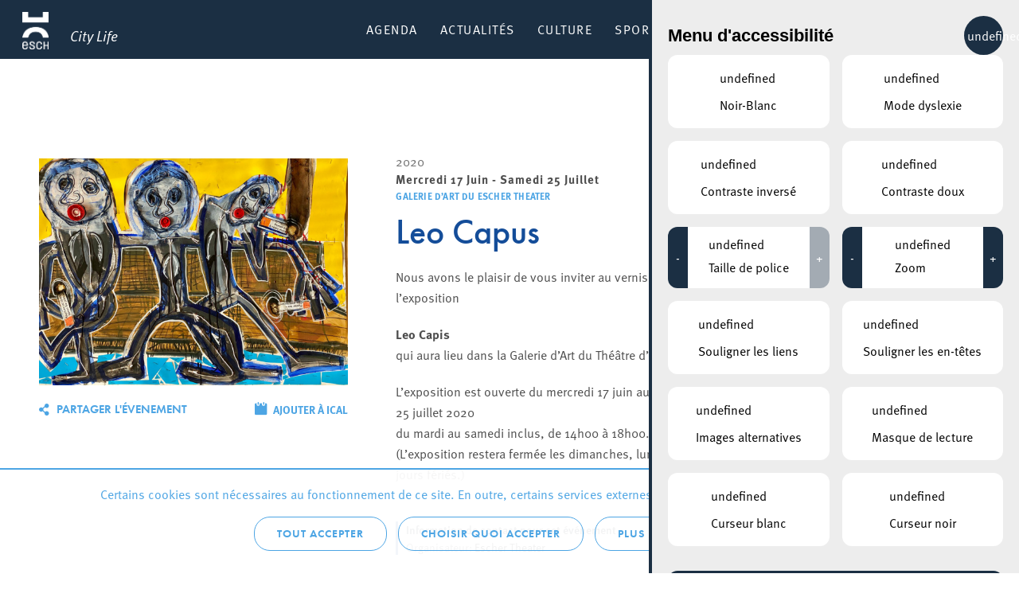

--- FILE ---
content_type: text/html; charset=UTF-8
request_url: https://citylife.esch.lu/agenda/leo-capus/
body_size: 15499
content:

<!doctype html>
<html lang="fr-FR" class="no-js" prefix="og: https://ogp.me/ns#">

<head>
    <meta charset="utf-8">
    <meta http-equiv="X-UA-Compatible" content="IE=edge">
    <title>Leo Capus - Esch Citylife</title>
    <meta name="HandheldFriendly" content="True">
    <meta name="MobileOptimized" content="320">
    <meta name="viewport" content="width=device-width, initial-scale=1.0">
    <meta name='robots' content='index, follow, max-image-preview:large, max-snippet:-1, max-video-preview:-1' />

	<!-- This site is optimized with the Yoast SEO plugin v23.0 - https://yoast.com/wordpress/plugins/seo/ -->
	<link rel="canonical" href="https://citylife.esch.lu/agenda/leo-capus/" />
	<meta property="og:locale" content="fr_FR" />
	<meta property="og:type" content="article" />
	<meta property="og:title" content="Leo Capus - Esch Citylife" />
	<meta property="og:description" content="Nous avons le plaisir de vous inviter au vernissage de l’exposition Leo Capis qui aura lieu dans la Galerie d&rsquo;Art du Théâtre d&rsquo;Esch. L’exposition est ouverte du mercredi&nbsp;17 juin au samedi 25 juillet 2020 du mardi au samedi inclus, de 14h00 à 18h00. (L’exposition restera fermée les dimanches, lundis et jours fériés.) &nbsp;" />
	<meta property="og:url" content="https://citylife.esch.lu/agenda/leo-capus/" />
	<meta property="og:site_name" content="Esch Citylife" />
	<meta name="twitter:card" content="summary_large_image" />
	<script type="application/ld+json" class="yoast-schema-graph">{"@context":"https://schema.org","@graph":[{"@type":"WebPage","@id":"https://citylife.esch.lu/agenda/leo-capus/","url":"https://citylife.esch.lu/agenda/leo-capus/","name":"Leo Capus - Esch Citylife","isPartOf":{"@id":"https://citylife.esch.lu/#website"},"datePublished":"2020-06-19T10:10:27+00:00","dateModified":"2020-06-19T10:10:27+00:00","breadcrumb":{"@id":"https://citylife.esch.lu/agenda/leo-capus/#breadcrumb"},"inLanguage":"fr-FR","potentialAction":[{"@type":"ReadAction","target":["https://citylife.esch.lu/agenda/leo-capus/"]}]},{"@type":"BreadcrumbList","@id":"https://citylife.esch.lu/agenda/leo-capus/#breadcrumb","itemListElement":[{"@type":"ListItem","position":1,"name":"Accueil","item":"https://citylife.esch.lu/"},{"@type":"ListItem","position":2,"name":"Leo Capus"}]},{"@type":"WebSite","@id":"https://citylife.esch.lu/#website","url":"https://citylife.esch.lu/","name":"Esch Citylife","description":"Découvrez la vie dans votre ville d&#039;Esch: Événements culturels, activités sportives, attractions touristiques et beaucoup plus.","potentialAction":[{"@type":"SearchAction","target":{"@type":"EntryPoint","urlTemplate":"https://citylife.esch.lu/?s={search_term_string}"},"query-input":"required name=search_term_string"}],"inLanguage":"fr-FR"}]}</script>
	<!-- / Yoast SEO plugin. -->


<link rel="alternate" title="oEmbed (JSON)" type="application/json+oembed" href="https://citylife.esch.lu/wp-json/oembed/1.0/embed?url=https%3A%2F%2Fcitylife.esch.lu%2Fagenda%2Fleo-capus%2F" />
<link rel="alternate" title="oEmbed (XML)" type="text/xml+oembed" href="https://citylife.esch.lu/wp-json/oembed/1.0/embed?url=https%3A%2F%2Fcitylife.esch.lu%2Fagenda%2Fleo-capus%2F&#038;format=xml" />
<style id='wp-img-auto-sizes-contain-inline-css' type='text/css'>
img:is([sizes=auto i],[sizes^="auto," i]){contain-intrinsic-size:3000px 1500px}
/*# sourceURL=wp-img-auto-sizes-contain-inline-css */
</style>
<style id='wp-block-library-inline-css' type='text/css'>
:root{--wp-block-synced-color:#7a00df;--wp-block-synced-color--rgb:122,0,223;--wp-bound-block-color:var(--wp-block-synced-color);--wp-editor-canvas-background:#ddd;--wp-admin-theme-color:#007cba;--wp-admin-theme-color--rgb:0,124,186;--wp-admin-theme-color-darker-10:#006ba1;--wp-admin-theme-color-darker-10--rgb:0,107,160.5;--wp-admin-theme-color-darker-20:#005a87;--wp-admin-theme-color-darker-20--rgb:0,90,135;--wp-admin-border-width-focus:2px}@media (min-resolution:192dpi){:root{--wp-admin-border-width-focus:1.5px}}.wp-element-button{cursor:pointer}:root .has-very-light-gray-background-color{background-color:#eee}:root .has-very-dark-gray-background-color{background-color:#313131}:root .has-very-light-gray-color{color:#eee}:root .has-very-dark-gray-color{color:#313131}:root .has-vivid-green-cyan-to-vivid-cyan-blue-gradient-background{background:linear-gradient(135deg,#00d084,#0693e3)}:root .has-purple-crush-gradient-background{background:linear-gradient(135deg,#34e2e4,#4721fb 50%,#ab1dfe)}:root .has-hazy-dawn-gradient-background{background:linear-gradient(135deg,#faaca8,#dad0ec)}:root .has-subdued-olive-gradient-background{background:linear-gradient(135deg,#fafae1,#67a671)}:root .has-atomic-cream-gradient-background{background:linear-gradient(135deg,#fdd79a,#004a59)}:root .has-nightshade-gradient-background{background:linear-gradient(135deg,#330968,#31cdcf)}:root .has-midnight-gradient-background{background:linear-gradient(135deg,#020381,#2874fc)}:root{--wp--preset--font-size--normal:16px;--wp--preset--font-size--huge:42px}.has-regular-font-size{font-size:1em}.has-larger-font-size{font-size:2.625em}.has-normal-font-size{font-size:var(--wp--preset--font-size--normal)}.has-huge-font-size{font-size:var(--wp--preset--font-size--huge)}.has-text-align-center{text-align:center}.has-text-align-left{text-align:left}.has-text-align-right{text-align:right}.has-fit-text{white-space:nowrap!important}#end-resizable-editor-section{display:none}.aligncenter{clear:both}.items-justified-left{justify-content:flex-start}.items-justified-center{justify-content:center}.items-justified-right{justify-content:flex-end}.items-justified-space-between{justify-content:space-between}.screen-reader-text{border:0;clip-path:inset(50%);height:1px;margin:-1px;overflow:hidden;padding:0;position:absolute;width:1px;word-wrap:normal!important}.screen-reader-text:focus{background-color:#ddd;clip-path:none;color:#444;display:block;font-size:1em;height:auto;left:5px;line-height:normal;padding:15px 23px 14px;text-decoration:none;top:5px;width:auto;z-index:100000}html :where(.has-border-color){border-style:solid}html :where([style*=border-top-color]){border-top-style:solid}html :where([style*=border-right-color]){border-right-style:solid}html :where([style*=border-bottom-color]){border-bottom-style:solid}html :where([style*=border-left-color]){border-left-style:solid}html :where([style*=border-width]){border-style:solid}html :where([style*=border-top-width]){border-top-style:solid}html :where([style*=border-right-width]){border-right-style:solid}html :where([style*=border-bottom-width]){border-bottom-style:solid}html :where([style*=border-left-width]){border-left-style:solid}html :where(img[class*=wp-image-]){height:auto;max-width:100%}:where(figure){margin:0 0 1em}html :where(.is-position-sticky){--wp-admin--admin-bar--position-offset:var(--wp-admin--admin-bar--height,0px)}@media screen and (max-width:600px){html :where(.is-position-sticky){--wp-admin--admin-bar--position-offset:0px}}

/*# sourceURL=wp-block-library-inline-css */
</style><style id='global-styles-inline-css' type='text/css'>
:root{--wp--preset--aspect-ratio--square: 1;--wp--preset--aspect-ratio--4-3: 4/3;--wp--preset--aspect-ratio--3-4: 3/4;--wp--preset--aspect-ratio--3-2: 3/2;--wp--preset--aspect-ratio--2-3: 2/3;--wp--preset--aspect-ratio--16-9: 16/9;--wp--preset--aspect-ratio--9-16: 9/16;--wp--preset--color--black: #000000;--wp--preset--color--cyan-bluish-gray: #abb8c3;--wp--preset--color--white: #ffffff;--wp--preset--color--pale-pink: #f78da7;--wp--preset--color--vivid-red: #cf2e2e;--wp--preset--color--luminous-vivid-orange: #ff6900;--wp--preset--color--luminous-vivid-amber: #fcb900;--wp--preset--color--light-green-cyan: #7bdcb5;--wp--preset--color--vivid-green-cyan: #00d084;--wp--preset--color--pale-cyan-blue: #8ed1fc;--wp--preset--color--vivid-cyan-blue: #0693e3;--wp--preset--color--vivid-purple: #9b51e0;--wp--preset--gradient--vivid-cyan-blue-to-vivid-purple: linear-gradient(135deg,rgb(6,147,227) 0%,rgb(155,81,224) 100%);--wp--preset--gradient--light-green-cyan-to-vivid-green-cyan: linear-gradient(135deg,rgb(122,220,180) 0%,rgb(0,208,130) 100%);--wp--preset--gradient--luminous-vivid-amber-to-luminous-vivid-orange: linear-gradient(135deg,rgb(252,185,0) 0%,rgb(255,105,0) 100%);--wp--preset--gradient--luminous-vivid-orange-to-vivid-red: linear-gradient(135deg,rgb(255,105,0) 0%,rgb(207,46,46) 100%);--wp--preset--gradient--very-light-gray-to-cyan-bluish-gray: linear-gradient(135deg,rgb(238,238,238) 0%,rgb(169,184,195) 100%);--wp--preset--gradient--cool-to-warm-spectrum: linear-gradient(135deg,rgb(74,234,220) 0%,rgb(151,120,209) 20%,rgb(207,42,186) 40%,rgb(238,44,130) 60%,rgb(251,105,98) 80%,rgb(254,248,76) 100%);--wp--preset--gradient--blush-light-purple: linear-gradient(135deg,rgb(255,206,236) 0%,rgb(152,150,240) 100%);--wp--preset--gradient--blush-bordeaux: linear-gradient(135deg,rgb(254,205,165) 0%,rgb(254,45,45) 50%,rgb(107,0,62) 100%);--wp--preset--gradient--luminous-dusk: linear-gradient(135deg,rgb(255,203,112) 0%,rgb(199,81,192) 50%,rgb(65,88,208) 100%);--wp--preset--gradient--pale-ocean: linear-gradient(135deg,rgb(255,245,203) 0%,rgb(182,227,212) 50%,rgb(51,167,181) 100%);--wp--preset--gradient--electric-grass: linear-gradient(135deg,rgb(202,248,128) 0%,rgb(113,206,126) 100%);--wp--preset--gradient--midnight: linear-gradient(135deg,rgb(2,3,129) 0%,rgb(40,116,252) 100%);--wp--preset--font-size--small: 13px;--wp--preset--font-size--medium: 20px;--wp--preset--font-size--large: 36px;--wp--preset--font-size--x-large: 42px;--wp--preset--spacing--20: 0.44rem;--wp--preset--spacing--30: 0.67rem;--wp--preset--spacing--40: 1rem;--wp--preset--spacing--50: 1.5rem;--wp--preset--spacing--60: 2.25rem;--wp--preset--spacing--70: 3.38rem;--wp--preset--spacing--80: 5.06rem;--wp--preset--shadow--natural: 6px 6px 9px rgba(0, 0, 0, 0.2);--wp--preset--shadow--deep: 12px 12px 50px rgba(0, 0, 0, 0.4);--wp--preset--shadow--sharp: 6px 6px 0px rgba(0, 0, 0, 0.2);--wp--preset--shadow--outlined: 6px 6px 0px -3px rgb(255, 255, 255), 6px 6px rgb(0, 0, 0);--wp--preset--shadow--crisp: 6px 6px 0px rgb(0, 0, 0);}:where(.is-layout-flex){gap: 0.5em;}:where(.is-layout-grid){gap: 0.5em;}body .is-layout-flex{display: flex;}.is-layout-flex{flex-wrap: wrap;align-items: center;}.is-layout-flex > :is(*, div){margin: 0;}body .is-layout-grid{display: grid;}.is-layout-grid > :is(*, div){margin: 0;}:where(.wp-block-columns.is-layout-flex){gap: 2em;}:where(.wp-block-columns.is-layout-grid){gap: 2em;}:where(.wp-block-post-template.is-layout-flex){gap: 1.25em;}:where(.wp-block-post-template.is-layout-grid){gap: 1.25em;}.has-black-color{color: var(--wp--preset--color--black) !important;}.has-cyan-bluish-gray-color{color: var(--wp--preset--color--cyan-bluish-gray) !important;}.has-white-color{color: var(--wp--preset--color--white) !important;}.has-pale-pink-color{color: var(--wp--preset--color--pale-pink) !important;}.has-vivid-red-color{color: var(--wp--preset--color--vivid-red) !important;}.has-luminous-vivid-orange-color{color: var(--wp--preset--color--luminous-vivid-orange) !important;}.has-luminous-vivid-amber-color{color: var(--wp--preset--color--luminous-vivid-amber) !important;}.has-light-green-cyan-color{color: var(--wp--preset--color--light-green-cyan) !important;}.has-vivid-green-cyan-color{color: var(--wp--preset--color--vivid-green-cyan) !important;}.has-pale-cyan-blue-color{color: var(--wp--preset--color--pale-cyan-blue) !important;}.has-vivid-cyan-blue-color{color: var(--wp--preset--color--vivid-cyan-blue) !important;}.has-vivid-purple-color{color: var(--wp--preset--color--vivid-purple) !important;}.has-black-background-color{background-color: var(--wp--preset--color--black) !important;}.has-cyan-bluish-gray-background-color{background-color: var(--wp--preset--color--cyan-bluish-gray) !important;}.has-white-background-color{background-color: var(--wp--preset--color--white) !important;}.has-pale-pink-background-color{background-color: var(--wp--preset--color--pale-pink) !important;}.has-vivid-red-background-color{background-color: var(--wp--preset--color--vivid-red) !important;}.has-luminous-vivid-orange-background-color{background-color: var(--wp--preset--color--luminous-vivid-orange) !important;}.has-luminous-vivid-amber-background-color{background-color: var(--wp--preset--color--luminous-vivid-amber) !important;}.has-light-green-cyan-background-color{background-color: var(--wp--preset--color--light-green-cyan) !important;}.has-vivid-green-cyan-background-color{background-color: var(--wp--preset--color--vivid-green-cyan) !important;}.has-pale-cyan-blue-background-color{background-color: var(--wp--preset--color--pale-cyan-blue) !important;}.has-vivid-cyan-blue-background-color{background-color: var(--wp--preset--color--vivid-cyan-blue) !important;}.has-vivid-purple-background-color{background-color: var(--wp--preset--color--vivid-purple) !important;}.has-black-border-color{border-color: var(--wp--preset--color--black) !important;}.has-cyan-bluish-gray-border-color{border-color: var(--wp--preset--color--cyan-bluish-gray) !important;}.has-white-border-color{border-color: var(--wp--preset--color--white) !important;}.has-pale-pink-border-color{border-color: var(--wp--preset--color--pale-pink) !important;}.has-vivid-red-border-color{border-color: var(--wp--preset--color--vivid-red) !important;}.has-luminous-vivid-orange-border-color{border-color: var(--wp--preset--color--luminous-vivid-orange) !important;}.has-luminous-vivid-amber-border-color{border-color: var(--wp--preset--color--luminous-vivid-amber) !important;}.has-light-green-cyan-border-color{border-color: var(--wp--preset--color--light-green-cyan) !important;}.has-vivid-green-cyan-border-color{border-color: var(--wp--preset--color--vivid-green-cyan) !important;}.has-pale-cyan-blue-border-color{border-color: var(--wp--preset--color--pale-cyan-blue) !important;}.has-vivid-cyan-blue-border-color{border-color: var(--wp--preset--color--vivid-cyan-blue) !important;}.has-vivid-purple-border-color{border-color: var(--wp--preset--color--vivid-purple) !important;}.has-vivid-cyan-blue-to-vivid-purple-gradient-background{background: var(--wp--preset--gradient--vivid-cyan-blue-to-vivid-purple) !important;}.has-light-green-cyan-to-vivid-green-cyan-gradient-background{background: var(--wp--preset--gradient--light-green-cyan-to-vivid-green-cyan) !important;}.has-luminous-vivid-amber-to-luminous-vivid-orange-gradient-background{background: var(--wp--preset--gradient--luminous-vivid-amber-to-luminous-vivid-orange) !important;}.has-luminous-vivid-orange-to-vivid-red-gradient-background{background: var(--wp--preset--gradient--luminous-vivid-orange-to-vivid-red) !important;}.has-very-light-gray-to-cyan-bluish-gray-gradient-background{background: var(--wp--preset--gradient--very-light-gray-to-cyan-bluish-gray) !important;}.has-cool-to-warm-spectrum-gradient-background{background: var(--wp--preset--gradient--cool-to-warm-spectrum) !important;}.has-blush-light-purple-gradient-background{background: var(--wp--preset--gradient--blush-light-purple) !important;}.has-blush-bordeaux-gradient-background{background: var(--wp--preset--gradient--blush-bordeaux) !important;}.has-luminous-dusk-gradient-background{background: var(--wp--preset--gradient--luminous-dusk) !important;}.has-pale-ocean-gradient-background{background: var(--wp--preset--gradient--pale-ocean) !important;}.has-electric-grass-gradient-background{background: var(--wp--preset--gradient--electric-grass) !important;}.has-midnight-gradient-background{background: var(--wp--preset--gradient--midnight) !important;}.has-small-font-size{font-size: var(--wp--preset--font-size--small) !important;}.has-medium-font-size{font-size: var(--wp--preset--font-size--medium) !important;}.has-large-font-size{font-size: var(--wp--preset--font-size--large) !important;}.has-x-large-font-size{font-size: var(--wp--preset--font-size--x-large) !important;}
/*# sourceURL=global-styles-inline-css */
</style>

<style id='classic-theme-styles-inline-css' type='text/css'>
/*! This file is auto-generated */
.wp-block-button__link{color:#fff;background-color:#32373c;border-radius:9999px;box-shadow:none;text-decoration:none;padding:calc(.667em + 2px) calc(1.333em + 2px);font-size:1.125em}.wp-block-file__button{background:#32373c;color:#fff;text-decoration:none}
/*# sourceURL=/wp-includes/css/classic-themes.min.css */
</style>
<link rel='stylesheet' id='lightbulb-a11y-css' href='https://citylife.esch.lu/wp-content/plugins/lightbulb-accessibility-plugin/assets/dist/main.css?ver=15' type='text/css' media='all' />
<link rel='stylesheet' id='cookie-notice-css' href='https://citylife.esch.lu/wp-content/plugins/lightbulb-gdpr-1.10.1/assets/dist/main.css?ver=15' type='text/css' media='all' />
<link rel='stylesheet' id='energysaver-stylesheet-css' href='https://citylife.esch.lu/wp-content/themes/esch-citylife/css/style.css?ver=15' type='text/css' media='all' />
<link rel='stylesheet' id='player-style-css-css' href='https://citylife.esch.lu/wp-content/plugins/lightbulb-esch-tv/assets/tv-style.css?ver=15' type='text/css' media='all' />
<link rel='stylesheet' id='icons-css-css' href='https://citylife.esch.lu/wp-content/plugins/lightbulb-esch-tv/assets/icons/style.css?ver=15' type='text/css' media='all' />
<script type="text/javascript" src="https://citylife.esch.lu/wp-includes/js/jquery/jquery.min.js?ver=15" id="jquery-core-js"></script>
<script type="text/javascript" src="https://citylife.esch.lu/wp-includes/js/jquery/jquery-migrate.min.js?ver=15" id="jquery-migrate-js"></script>
<script type="text/javascript" src="https://citylife.esch.lu/wp-content/plugins/lightbulb-esch-tv/assets/libs/rangeslider.min.js?ver=15" id="script-tv-rangeslider-js"></script>
<script type="text/javascript" src="https://citylife.esch.lu/wp-content/plugins/lightbulb-esch-tv/assets/libs/hls.min.js?ver=15" id="script-tv-hls-js"></script>
<link rel="https://api.w.org/" href="https://citylife.esch.lu/wp-json/" /><link rel='shortlink' href='https://citylife.esch.lu/?p=10143' />
        <noscript>
            <style>
                #cookie-notice {
                    display: block;
                }
            </style>
        </noscript>
        <link rel="icon" href="https://citylife.esch.lu/wp-content/uploads/sites/3/2022/11/cropped-ESCH_LOGO_POSITIF_RGB_en_taille_petit-32x32.png" sizes="32x32" />
<link rel="icon" href="https://citylife.esch.lu/wp-content/uploads/sites/3/2022/11/cropped-ESCH_LOGO_POSITIF_RGB_en_taille_petit-192x192.png" sizes="192x192" />
<link rel="apple-touch-icon" href="https://citylife.esch.lu/wp-content/uploads/sites/3/2022/11/cropped-ESCH_LOGO_POSITIF_RGB_en_taille_petit-180x180.png" />
<meta name="msapplication-TileImage" content="https://citylife.esch.lu/wp-content/uploads/sites/3/2022/11/cropped-ESCH_LOGO_POSITIF_RGB_en_taille_petit-270x270.png" />
<script>NS_CSM_td=432165008;NS_CSM_pd=275116665;NS_CSM_u="/clm10";NS_CSM_col="AAAAAAXnL8JHL6JFWgjiuhoMDO29MZqc2v6929NodZYBHK4k/LK6A0gwlHvUeQWYzASSxQk=";</script><script type="text/javascript">function sendTimingInfoInit(){setTimeout(sendTimingInfo,0)}function sendTimingInfo(){var wp=window.performance;if(wp){var c1,c2,t;c1=wp.timing;if(c1){var cm={};cm.ns=c1.navigationStart;if((t=c1.unloadEventStart)>0)cm.us=t;if((t=c1.unloadEventEnd)>0)cm.ue=t;if((t=c1.redirectStart)>0)cm.rs=t;if((t=c1.redirectEnd)>0)cm.re=t;cm.fs=c1.fetchStart;cm.dls=c1.domainLookupStart;cm.dle=c1.domainLookupEnd;cm.cs=c1.connectStart;cm.ce=c1.connectEnd;if((t=c1.secureConnectionStart)>0)cm.scs=t;cm.rqs=c1.requestStart;cm.rss=c1.responseStart;cm.rse=c1.responseEnd;cm.dl=c1.domLoading;cm.di=c1.domInteractive;cm.dcls=c1.domContentLoadedEventStart;cm.dcle=c1.domContentLoadedEventEnd;cm.dc=c1.domComplete;if((t=c1.loadEventStart)>0)cm.ls=t;if((t=c1.loadEventEnd)>0)cm.le=t;cm.tid=NS_CSM_td;cm.pid=NS_CSM_pd;cm.ac=NS_CSM_col;var xhttp=new XMLHttpRequest();if(xhttp){var JSON=JSON||{};JSON.stringify=JSON.stringify||function(ob){var t=typeof(ob);if(t!="object"||ob===null){if(t=="string")ob='"'+ob+'"';return String(ob);}else{var n,v,json=[],arr=(ob&&ob.constructor==Array);for(n in ob){v=ob[n];t=typeof(v);if(t=="string")v='"'+v+'"';else if(t=="object"&&v!==null)v=JSON.stringify(v);json.push((arr?"":'"'+n+'":')+String(v));}return(arr?"[":"{")+String(json)+(arr?"]":"}");}};xhttp.open("POST",NS_CSM_u,true);xhttp.send(JSON.stringify(cm));}}}}if(window.addEventListener)window.addEventListener("load",sendTimingInfoInit,false);else if(window.attachEvent)window.attachEvent("onload",sendTimingInfoInit);else window.onload=sendTimingInfoInit;</script></head>

<body class="wp-singular event-template-default single single-event postid-10143 wp-theme-esch-citylife">

<div id="container">

    <header class="header" >

        <div id="inner-header" class="wrap clearfix">

            <a id="logo" href="https://citylife.esch.lu" rel="nofollow"><h1><span>Esch Citylife</span></h1><span class="title">City Life</span></a>

            
            <nav >
                <ul id="menu-menu-principal" class="nav top-nav clearfix"><li id="menu-item-247" class="menu-item menu-item-type-post_type menu-item-object-page menu-item-247"><a href="https://citylife.esch.lu/agenda/">Agenda</a></li>
<li id="menu-item-5823" class="menu-item menu-item-type-post_type menu-item-object-page menu-item-5823"><a href="https://citylife.esch.lu/actualites/">Actualités</a></li>
<li id="menu-item-2051" class="menu-item menu-item-type-post_type menu-item-object-page menu-item-has-children menu-item-2051"><a href="https://citylife.esch.lu/culture/">Culture</a><div class="menu-wrapper">
<ul class="sub-menu">
	<li id="menu-item-2254" class="column column-3 column-highlight menu-item menu-item-type-custom menu-item-object-custom menu-item-has-children menu-item-2254"><a href="#"> </a>
	<ul class="sub-menu">
		<li id="menu-item-138024" class="menu-item menu-item-type-post_type menu-item-object-page menu-item-138024"><a href="https://citylife.esch.lu/cartesblanches/">Les subsides « Cartes Blanches » pour projets culturels</a></li>
		<li id="menu-item-2078" class="menu-item menu-item-type-post_type menu-item-object-page menu-item-2078"><a href="https://citylife.esch.lu/strategie-culturelle/" style="background-image: url(https://citylife.esch.lu/wp-content/uploads/sites/3/2019/02/menu-bg-strat-culturelle.png)"><span>Stratégie culturelle</span></a></li>
		<li id="menu-item-2267" class="menu-item menu-item-type-post_type menu-item-object-page menu-item-2267"><a href="https://citylife.esch.lu/kultesch/" style="background-image: url(https://citylife.esch.lu/wp-content/uploads/sites/3/2019/02/menu-bg-citylife.png)"><span>Le magazine Kultesch</span></a></li>
	</ul>
</li>
	<li id="menu-item-2255" class="column menu-item menu-item-type-custom menu-item-object-custom menu-item-has-children menu-item-2255"><a href="#"> </a>
	<ul class="sub-menu">
		<li id="menu-item-3624" class="menu-item menu-item-type-post_type menu-item-object-place menu-item-3624"><a href="https://citylife.esch.lu/lieux/theatre-municipal-de-la-ville-desch-sur-alzette/">Théâtre</a></li>
		<li id="menu-item-6132" class="menu-item menu-item-type-post_type menu-item-object-place menu-item-6132"><a href="https://citylife.esch.lu/lieux/conservatoire-de-musique-de-la-ville-deschalzette/">Conservatoire de Musique de la Ville d’Esch/Alzette</a></li>
		<li id="menu-item-3970" class="menu-item menu-item-type-post_type menu-item-object-page menu-item-3970"><a href="https://citylife.esch.lu/lieux/bibliotheque/">Escher Bibliothéik – Bibliothèque municipale d’Esch-sur-Alzette</a></li>
		<li id="menu-item-13222" class="menu-item menu-item-type-post_type menu-item-object-page menu-item-13222"><a href="https://citylife.esch.lu/konschthal-esch-espace-dart-contemporain/">Konschthal Esch – Espace d’art contemporain</a></li>
		<li id="menu-item-3621" class="menu-item menu-item-type-post_type menu-item-object-place menu-item-3621"><a href="https://citylife.esch.lu/lieux/galerie-du-theatre-municipal-desch-sur-alzette/">Galerie d&rsquo;art municipale</a></li>
		<li id="menu-item-3618" class="menu-item menu-item-type-post_type menu-item-object-place menu-item-3618"><a href="https://citylife.esch.lu/lieux/galerie-schlassgoart-pavillon-du-centenaire-arcelormittal/">Galerie Pavillon du Centenaire</a></li>
		<li id="menu-item-3620" class="menu-item menu-item-type-post_type menu-item-object-place menu-item-3620"><a href="https://citylife.esch.lu/lieux/musee-national-de-la-resistance/">Musée National de la Résistance</a></li>
	</ul>
</li>
	<li id="menu-item-3439" class="column menu-item menu-item-type-custom menu-item-object-custom menu-item-has-children menu-item-3439"><a href="#"> </a>
	<ul class="sub-menu">
		<li id="menu-item-109316" class="menu-item menu-item-type-post_type menu-item-object-page menu-item-109316"><a href="https://citylife.esch.lu/bridderhaus/">Bridderhaus</a></li>
		<li id="menu-item-114498" class="menu-item menu-item-type-post_type menu-item-object-place menu-item-114498"><a href="https://citylife.esch.lu/lieux/centre-culturel-kulturfabrik-esch/">Kulturfabrik</a></li>
		<li id="menu-item-3459" class="menu-item menu-item-type-post_type menu-item-object-place menu-item-3459"><a href="https://citylife.esch.lu/lieux/rockhal-etablissement-public-centre-de-musiques-amplifiees/">Rockhal</a></li>
		<li id="menu-item-6012" class="menu-item menu-item-type-post_type menu-item-object-place menu-item-6012"><a href="https://citylife.esch.lu/lieux/kamellebuttek/">Kamellebuttek Art Gallery</a></li>
		<li id="menu-item-3614" class="menu-item menu-item-type-post_type menu-item-object-place menu-item-3614"><a href="https://citylife.esch.lu/lieux/galerie-schlassgoart/">Galerie Schlassgoart</a></li>
		<li id="menu-item-13666" class="menu-item menu-item-type-post_type menu-item-object-page menu-item-13666"><a href="https://citylife.esch.lu/culture/batiment4/">Bâtiment4</a></li>
		<li id="menu-item-10639" class="menu-item menu-item-type-post_type menu-item-object-place menu-item-10639"><a href="https://citylife.esch.lu/lieux/hariko/">HARIKO</a></li>
		<li id="menu-item-2080" class="menu-item menu-item-type-post_type menu-item-object-page menu-item-2080"><a href="https://citylife.esch.lu/associations/">Associations</a></li>
	</ul>
</li>
</ul>
</div></li>
<li id="menu-item-2022" class="menu-item menu-item-type-post_type menu-item-object-page menu-item-has-children menu-item-2022"><a href="https://citylife.esch.lu/sport-recreation/">Sport &amp; Récréation</a><div class="menu-wrapper">
<ul class="sub-menu">
	<li id="menu-item-2251" class="column column-3 column-highlight menu-item menu-item-type-custom menu-item-object-custom menu-item-has-children menu-item-2251"><a href="#"> </a>
	<ul class="sub-menu">
		<li id="menu-item-2236" class="menu-item menu-item-type-post_type menu-item-object-page menu-item-2236"><a href="https://citylife.esch.lu/lieux/escher-schwemm/" style="background-image: url(https://citylife.esch.lu/wp-content/uploads/sites/3/2019/02/menu-bg-schwemm.png)"><span>Escher Schwemm</span></a></li>
		<li id="menu-item-5008" class="menu-item menu-item-type-post_type menu-item-object-place menu-item-5008"><a href="https://citylife.esch.lu/lieux/bamhauscafe/" style="background-image: url(https://citylife.esch.lu/wp-content/uploads/sites/3/2019/02/menu-bg-bamhauscafe.png)"><span>Bamhauscafé</span></a></li>
		<li id="menu-item-123937" class="menu-item menu-item-type-post_type menu-item-object-page menu-item-123937"><a href="https://citylife.esch.lu/ville-europeenne-du-sport-2025/" style="background-image: url(https://citylife.esch.lu/wp-content/uploads/sites/3/2025/01/j21.jpg)"><span>Europäesch Sportstad 2025</span></a></li>
	</ul>
</li>
	<li id="menu-item-2252" class="column menu-item menu-item-type-custom menu-item-object-custom menu-item-has-children menu-item-2252"><a href="#"> </a>
	<ul class="sub-menu">
		<li id="menu-item-3428" class="menu-item menu-item-type-custom menu-item-object-custom menu-item-has-children menu-item-3428"><a href="#">Sport</a>
		<ul class="sub-menu">
			<li id="menu-item-2047" class="menu-item menu-item-type-post_type menu-item-object-page menu-item-2047"><a href="https://citylife.esch.lu/infrastructures-sportives/">Infrastructures sportives</a></li>
			<li id="menu-item-2046" class="menu-item menu-item-type-post_type menu-item-object-page menu-item-2046"><a href="https://citylife.esch.lu/mountainbike-trails/">Mountainbike trails</a></li>
			<li id="menu-item-2182" class="menu-item menu-item-type-post_type menu-item-object-page menu-item-2182"><a href="https://citylife.esch.lu/lieux/skatepark/">Red Rock Skatepark</a></li>
			<li id="menu-item-7721" class="menu-item menu-item-type-post_type menu-item-object-page menu-item-7721"><a href="https://citylife.esch.lu/clubs/">Clubs</a></li>
			<li id="menu-item-108851" class="menu-item menu-item-type-post_type menu-item-object-page menu-item-108851"><a href="https://citylife.esch.lu/integration-par-le-sport/">Intégration par le sport</a></li>
		</ul>
</li>
	</ul>
</li>
	<li id="menu-item-2253" class="column menu-item menu-item-type-custom menu-item-object-custom menu-item-has-children menu-item-2253"><a href="#"> </a>
	<ul class="sub-menu">
		<li id="menu-item-3430" class="menu-item menu-item-type-custom menu-item-object-custom menu-item-has-children menu-item-3430"><a href="#">Récréation</a>
		<ul class="sub-menu">
			<li id="menu-item-3627" class="menu-item menu-item-type-post_type menu-item-object-place menu-item-3627"><a href="https://citylife.esch.lu/lieux/parc-gaalgebierg/">Parc Gaalgebierg</a></li>
			<li id="menu-item-2041" class="menu-item menu-item-type-post_type menu-item-object-page menu-item-2041"><a href="https://citylife.esch.lu/nos-parcs-urbains/">Nos parcs urbains</a></li>
			<li id="menu-item-6131" class="menu-item menu-item-type-post_type menu-item-object-page menu-item-6131"><a href="https://citylife.esch.lu/aires-de-jeux/">Nos aires de jeux</a></li>
			<li id="menu-item-2043" class="menu-item menu-item-type-post_type menu-item-object-page menu-item-2043"><a href="https://citylife.esch.lu/circuits_autopedestres/">Nos circuits autopédestres</a></li>
			<li id="menu-item-3632" class="menu-item menu-item-type-post_type menu-item-object-place menu-item-3632"><a href="https://citylife.esch.lu/lieux/auberge-de-jeunesse-esch-sur-alzette/">Auberge de jeunesse Esch-sur-Alzette</a></li>
			<li id="menu-item-3630" class="menu-item menu-item-type-post_type menu-item-object-place menu-item-3630"><a href="https://citylife.esch.lu/lieux/centre-nature-et-foret-ellergronn-2/">Centre d’accueil Ellergronn</a></li>
		</ul>
</li>
	</ul>
</li>
	<li id="menu-item-3416" class="column menu-item menu-item-type-custom menu-item-object-custom menu-item-has-children menu-item-3416"><a href="#"> </a>
	<ul class="sub-menu">
		<li id="menu-item-3427" class="menu-item menu-item-type-custom menu-item-object-custom menu-item-has-children menu-item-3427"><a href="#">Enfants (0-12)</a>
		<ul class="sub-menu">
			<li id="menu-item-6043" class="menu-item menu-item-type-post_type menu-item-object-page menu-item-6043"><a href="https://citylife.esch.lu/lasep/">LASEP</a></li>
		</ul>
</li>
		<li id="menu-item-3432" class="menu-item menu-item-type-custom menu-item-object-custom menu-item-has-children menu-item-3432"><a href="#">Jeunesse (12-30)</a>
		<ul class="sub-menu">
			<li id="menu-item-6034" class="menu-item menu-item-type-post_type menu-item-object-page menu-item-6034"><a href="https://citylife.esch.lu/youth-sports-cool-sports/">Youth Sports – Cool Sports</a></li>
			<li id="menu-item-3634" class="menu-item menu-item-type-post_type menu-item-object-place menu-item-3634"><a href="https://citylife.esch.lu/lieux/escher-jugendhaus/">Escher Jugendhaus</a></li>
			<li id="menu-item-5886" class="menu-item menu-item-type-post_type menu-item-object-place menu-item-5886"><a href="https://citylife.esch.lu/lieux/jugendinfopunkt/">Jugendinfopunkt Esch</a></li>
			<li id="menu-item-5926" class="menu-item menu-item-type-post_type menu-item-object-page menu-item-5926"><a href="https://citylife.esch.lu/service-jeunesse/">Service Jeunesse</a></li>
		</ul>
</li>
		<li id="menu-item-3426" class="menu-item menu-item-type-custom menu-item-object-custom menu-item-has-children menu-item-3426"><a href="#">Seniors</a>
		<ul class="sub-menu">
			<li id="menu-item-6045" class="menu-item menu-item-type-post_type menu-item-object-page menu-item-6045"><a href="https://citylife.esch.lu/fit60/">Fit60+</a></li>
			<li id="menu-item-3644" class="menu-item menu-item-type-post_type menu-item-object-place menu-item-3644"><a href="https://citylife.esch.lu/lieux/mosaique-club-club-senior-a-eschalzette/">Mosaïque Club</a></li>
		</ul>
</li>
	</ul>
</li>
</ul>
</div></li>
<li id="menu-item-2207" class="menu-item menu-item-type-post_type menu-item-object-page menu-item-has-children menu-item-2207"><a href="https://citylife.esch.lu/mobilite/">Mobilité</a><div class="menu-wrapper">
<ul class="sub-menu">
	<li id="menu-item-2259" class="column menu-item menu-item-type-custom menu-item-object-custom menu-item-has-children menu-item-2259"><a href="#"> </a>
	<ul class="sub-menu">
		<li id="menu-item-3435" class="menu-item menu-item-type-custom menu-item-object-custom menu-item-has-children menu-item-3435"><a href="#">Se garer</a>
		<ul class="sub-menu">
			<li id="menu-item-2205" class="menu-item menu-item-type-post_type menu-item-object-page menu-item-2205"><a href="https://citylife.esch.lu/systeme-de-guidage-park/">Système de guidage parkings</a></li>
			<li id="menu-item-2204" class="menu-item menu-item-type-post_type menu-item-object-page menu-item-2204"><a href="https://citylife.esch.lu/stationnement-residentiel/">Stationnement résidentiel</a></li>
			<li id="menu-item-2203" class="menu-item menu-item-type-post_type menu-item-object-page menu-item-2203"><a href="https://citylife.esch.lu/mobilite-reduite/">Stationnement pour PMR sur la voie publique</a></li>
		</ul>
</li>
	</ul>
</li>
	<li id="menu-item-2260" class="column menu-item menu-item-type-custom menu-item-object-custom menu-item-has-children menu-item-2260"><a href="#"> </a>
	<ul class="sub-menu">
		<li id="menu-item-3434" class="menu-item menu-item-type-custom menu-item-object-custom menu-item-has-children menu-item-3434"><a href="#">Transports en commun</a>
		<ul class="sub-menu">
			<li id="menu-item-2201" class="menu-item menu-item-type-post_type menu-item-object-page menu-item-2201"><a href="https://citylife.esch.lu/bus/">Bus</a></li>
			<li id="menu-item-109706" class="menu-item menu-item-type-post_type menu-item-object-page menu-item-109706"><a href="https://citylife.esch.lu/nightlife-bus/">Nightlife Bus</a></li>
			<li id="menu-item-2200" class="menu-item menu-item-type-post_type menu-item-object-page menu-item-2200"><a href="https://citylife.esch.lu/trains/">Trains</a></li>
			<li id="menu-item-4521" class="menu-item menu-item-type-custom menu-item-object-custom menu-item-4521"><a target="_blank" href="https://guichet.public.lu/fr/citoyens/transports-mobilite/transports-commun/cartes-transports/carte-invalidite.html">Demander une carte d’invalidité</a></li>
			<li id="menu-item-4523" class="menu-item menu-item-type-custom menu-item-object-custom menu-item-4523"><a target="_blank" href="https://guichet.public.lu/fr/citoyens/transports-mobilite.html">Autres titres de transport</a></li>
		</ul>
</li>
	</ul>
</li>
	<li id="menu-item-2261" class="column menu-item menu-item-type-custom menu-item-object-custom menu-item-has-children menu-item-2261"><a href="#"> </a>
	<ul class="sub-menu">
		<li id="menu-item-3433" class="menu-item menu-item-type-custom menu-item-object-custom menu-item-has-children menu-item-3433"><a href="#">Mobilité douce</a>
		<ul class="sub-menu">
			<li id="menu-item-2198" class="menu-item menu-item-type-post_type menu-item-object-page menu-item-2198"><a href="https://citylife.esch.lu/velok/">Vel&rsquo;ok</a></li>
			<li id="menu-item-2197" class="menu-item menu-item-type-post_type menu-item-object-page menu-item-2197"><a href="https://citylife.esch.lu/guidage-pour-pietons/">Guidage pour piétons</a></li>
			<li id="menu-item-8409" class="menu-item menu-item-type-post_type menu-item-object-page menu-item-8409"><a href="https://citylife.esch.lu/cohabitation-en-zone-pietonne/">Cohabitation en zone piétonne</a></li>
		</ul>
</li>
	</ul>
</li>
</ul>
</div></li>
<li id="menu-item-2208" class="menu-item menu-item-type-post_type menu-item-object-page menu-item-has-children menu-item-2208"><a href="https://citylife.esch.lu/city-tourist-info/">Tourist Info</a><div class="menu-wrapper">
<ul class="sub-menu">
	<li id="menu-item-2262" class="column column-3 column-highlight menu-item menu-item-type-custom menu-item-object-custom menu-item-has-children menu-item-2262"><a href="#"> </a>
	<ul class="sub-menu">
		<li id="menu-item-9572" class="menu-item menu-item-type-post_type menu-item-object-place menu-item-9572"><a href="https://citylife.esch.lu/lieux/descher-infofabrik/" style="background-image: url(https://citylife.esch.lu/wp-content/uploads/sites/3/2017/11/Citylife-ImageRight.png)"><span>D’Escher Infofabrik</span></a></li>
		<li id="menu-item-2250" class="menu-item menu-item-type-post_type menu-item-object-page menu-item-2250"><a href="https://citylife.esch.lu/hebergement/" style="background-image: url(https://citylife.esch.lu/wp-content/uploads/sites/3/2019/02/menu-bg-citylife.png)"><span>Hébergement</span></a></li>
		<li id="menu-item-2249" class="menu-item menu-item-type-post_type menu-item-object-page menu-item-2249"><a href="https://citylife.esch.lu/dans-la-region/" style="background-image: url(https://citylife.esch.lu/wp-content/uploads/sites/3/2019/02/menu-bg-citylife.png)"><span>Dans la région</span></a></li>
	</ul>
</li>
	<li id="menu-item-2263" class="column menu-item menu-item-type-custom menu-item-object-custom menu-item-has-children menu-item-2263"><a href="#"> </a>
	<ul class="sub-menu">
		<li id="menu-item-8443" class="menu-item menu-item-type-post_type menu-item-object-page menu-item-8443"><a href="https://citylife.esch.lu/galerie/">Galerie</a></li>
		<li id="menu-item-2240" class="menu-item menu-item-type-post_type menu-item-object-page menu-item-2240"><a href="https://citylife.esch.lu/lieux/escher-schwemm/">Escher Schwemm</a></li>
		<li id="menu-item-2239" class="menu-item menu-item-type-post_type menu-item-object-page menu-item-2239"><a href="https://citylife.esch.lu/lieux/escher-deierepark/">Escher Déierepark</a></li>
		<li id="menu-item-3645" class="menu-item menu-item-type-post_type menu-item-object-place menu-item-3645"><a href="https://citylife.esch.lu/lieux/centre-nature-et-foret-ellergronn-2/">Centre d’accueil Ellergronn</a></li>
		<li id="menu-item-3626" class="menu-item menu-item-type-post_type menu-item-object-place menu-item-3626"><a href="https://citylife.esch.lu/lieux/parc-gaalgebierg/">Parc Gaalgebierg</a></li>
		<li id="menu-item-2244" class="menu-item menu-item-type-post_type menu-item-object-page menu-item-2244"><a href="https://citylife.esch.lu/nos-parcs-urbains/">Nos parcs urbains</a></li>
		<li id="menu-item-6130" class="menu-item menu-item-type-post_type menu-item-object-page menu-item-6130"><a href="https://citylife.esch.lu/aires-de-jeux/">Nos aires de jeux</a></li>
		<li id="menu-item-2248" class="menu-item menu-item-type-post_type menu-item-object-page menu-item-2248"><a href="https://citylife.esch.lu/circuits_autopedestres/">Nos circuits autopédestres</a></li>
	</ul>
</li>
	<li id="menu-item-2264" class="column menu-item menu-item-type-custom menu-item-object-custom menu-item-has-children menu-item-2264"><a href="#"> </a>
	<ul class="sub-menu">
		<li id="menu-item-2246" class="menu-item menu-item-type-post_type menu-item-object-page menu-item-2246"><a href="https://citylife.esch.lu/mountainbike-trails/">Mountainbike trails</a></li>
		<li id="menu-item-2245" class="menu-item menu-item-type-post_type menu-item-object-page menu-item-2245"><a href="https://citylife.esch.lu/lieux/skatepark/">Red Rock Skatepark</a></li>
		<li id="menu-item-2229" class="menu-item menu-item-type-post_type menu-item-object-page menu-item-2229"><a href="https://citylife.esch.lu/les-bijoux-archit/">Les bijoux architecturaux de la Ville d’Esch</a></li>
		<li id="menu-item-2228" class="menu-item menu-item-type-post_type menu-item-object-page menu-item-2228"><a href="https://citylife.esch.lu/belval/">Belval</a></li>
		<li id="menu-item-2227" class="menu-item menu-item-type-post_type menu-item-object-page menu-item-2227"><a href="https://citylife.esch.lu/la-rue-de-lalzette/">La rue de l’Alzette</a></li>
		<li id="menu-item-2226" class="menu-item menu-item-type-post_type menu-item-object-page menu-item-2226"><a href="https://citylife.esch.lu/la-passerelle/">La Passerelle</a></li>
	</ul>
</li>
	<li id="menu-item-2265" class="column menu-item menu-item-type-custom menu-item-object-custom menu-item-has-children menu-item-2265"><a href="#"> </a>
	<ul class="sub-menu">
		<li id="menu-item-3637" class="menu-item menu-item-type-post_type menu-item-object-place menu-item-3637"><a href="https://citylife.esch.lu/lieux/place-de-la-resistancebril/">La place de la Résistance</a></li>
		<li id="menu-item-6198" class="menu-item menu-item-type-post_type menu-item-object-place menu-item-6198"><a href="https://citylife.esch.lu/lieux/place-de-lhotel-de-ville-esch-sur-alzette/">Place de l’Hôtel de Ville</a></li>
		<li id="menu-item-3619" class="menu-item menu-item-type-post_type menu-item-object-place menu-item-3619"><a href="https://citylife.esch.lu/lieux/musee-national-de-la-resistance/">Musée National de la Résistance</a></li>
		<li id="menu-item-2223" class="menu-item menu-item-type-post_type menu-item-object-page menu-item-2223"><a href="https://citylife.esch.lu/lieux/le-musee-mine-cockerill/">Le musée mine Cockerill</a></li>
		<li id="menu-item-3642" class="menu-item menu-item-type-post_type menu-item-object-place menu-item-3642"><a href="https://citylife.esch.lu/lieux/musee-de-la-siderurgie-de-schmelzaarbechter/">Le musée de la Sidérurgie</a></li>
		<li id="menu-item-2221" class="menu-item menu-item-type-post_type menu-item-object-page menu-item-2221"><a href="https://citylife.esch.lu/chemins-de-fer-min/">Chemins de Fer Lankelz</a></li>
	</ul>
</li>
</ul>
</div></li>
</ul>            </nav>

            <!--            -->
            <button class="mobile-menu-button">
                <span></span>
            </button>

        </div>
    </header>
    

<div class="row ">
            <div class="image-container">
            <div class="image">
                                    <img src="/wp-content/events.lu/Capus-Leo1.png"/>
                                            </div>

            <ul class="links">
                <li class="ical-download"><a href="?download" class="ical"><i class="icon-event-cal"></i>Ajouter à iCal </a></li>
                                <li>
                    <span tabindex="0" id="social-share">
    <a class="share"><i class="icon-event-share"></i>
        partager l'évenement    </a>
    <div tabindex="-1" class="share-event">
        <ul tabindex="-1">
            <li><a tabindex="0" target="_blank" href="https://www.facebook.com/sharer/sharer.php?u=https://citylife.esch.lu/agenda/leo-capus/"><i class="icon-facebook"></i></a></li>
            <li><a tabindex="0" target="_blank" href="https://twitter.com/intent/tweet?url=https://citylife.esch.lu/agenda/leo-capus/"><i class="icon-twitter"></i></a></li>
            <li><a tabindex="0" target="_blank" href="https://www.linkedin.com/shareArticle?mini=true&url=https://citylife.esch.lu/agenda/leo-capus/"><i class="icon-linkedin"></i></a></li>
            <li><a tabindex="0" target="_blank" href="mailto:?subject=Page intéressante sur esch.lu&body=https://citylife.esch.lu/agenda/leo-capus/"><i
                            class="icon-mail"></i></a>
            </li>
        </ul>
    </div>
</span>
                </li>
            </ul>
        </div>
    
    <div id="content">

        <div id="inner-content" class="wrap clearfix">

            <div id="main" class="clearfix" role="main">

                <div id="post-10143" class="clearfix post-10143 event type-event status-publish hentry event_cat-expositions">

                    <header class="article-header">
                        
                        

                        <div class="when">
                            <time class="when-year" datetime="2020">2020</time>
                            <div class="date">
                                mercredi 17 juin - samedi 25 juillet                            </div>

                                                    </div>

                                                    <div class="place">Galerie d&rsquo;Art du Escher Theater</div>
                                                <h1>Leo Capus</h1>
                    </header>


                    <section class="entry-content clearfix">
                        <p>Nous avons le plaisir de vous inviter au vernissage de l’exposition</p>
<p><strong>Leo Capis</strong><br />
qui aura lieu dans la Galerie d&rsquo;Art du Théâtre d&rsquo;Esch.</p>
<p>L’exposition est ouverte du mercredi&nbsp;17 juin au samedi 25 juillet 2020<br />
du mardi au samedi inclus, de 14h00 à 18h00.<br />
(L’exposition restera fermée les dimanches, lundis et jours fériés.)<br />
&nbsp;</p>

                                                    <div class="event-contact">
                                <h2>Information de contact pour cet événement</h2>
                                <p>
                                    
                                                                                                                                                                                        Organisateur: <strong>Escher Theater</strong>                                </p>
                            </div>
                        
                                                    <p class="disclaimer">
                                Contenu délivré par events.lu - Informations sous réserve de modification et sans engagement !
                                <a href="https://events.lu/node/115865" target="_blank" rel="noopener"> lire plus</a>
                            </p>
                                                
                        <a href="https://citylife.esch.lu/agenda" class="button back-city"><i class="icon-back-home-left"></i> Retour</a>
                    </section>
                </div>
            </div>

        </div>

    </div>

    <div class="other-events">
                                    <div class="wrapper">
                    <h2>Autres événements du 17 juin</h2>
                    <div class="other-event">
    <a href="https://citylife.esch.lu/agenda/periphery/">
        <ul class="places"><li>Rockhal &#8211; Etablissement public Centre de Musiques Amplifiées</li></ul>        <div class="title">PERIPHERY</div>
                            <div class="time">
                20:00            </div>
            </a>
</div>
                </div>
            
                        </div>
    
</div>


<footer class="footer">
    <div id="inner-footer" class="wrap clearfix">
        <a href="https://esch.lu" class="logo">
            <span>Ville d'Esch-sur-Alzette</span></a>
        <div class="contact">
            <div class="small-title">Accueil téléphonique: <span>+352 2754 1</span></div>

            <a href="https://formulaires.esch.lu/Annuaire/" target="_blank" class="button">Contactez la Ville d’Esch</a>
            
            <p class="hotel">
                <strong>Hôtel de Ville</strong> B.P. 145<br>
                L-4002 Esch-sur-Alzette
            </p>

            <a href="#panel-alerts" class="permanence">Permanences</a>
            <a href="http://topographie.villeesch.lu/" target="_blank" class="permanence">Plan de la ville</a>

            <div class="social hidden-phone visible-desktop">
                <div class="small-title suivez-nous">Suivez-nous:</div>
                <p class="social-icons">
                    <a aria-label="Suivez-nous sur Facebook" target="_blank" class="icon-facebook" href="https://www.facebook.com/VilleEsch/" title="Facebook"></a><a aria-label="Suivez-nous sur Instagram" target="_blank" class="icon-instagram" href="https://www.instagram.com/villeesch/ " title="Instagram"></a>                    <a aria-label="Vers esch.tv" target="_blank" href="https://esch.tv/" class="logo-esch-tv"
                       style="background-image: url(https://citylife.esch.lu/wp-content/themes/esch-citylife/images/esch-tv.png)"></a>
                </p>

            </div>

        </div>

        <div class="social visible-mobile hidden-desktop">
            <div class="small-title suivez-nous">Suivez-nous :</div>
            <p class="social-icons">
                <a aria-label="Suivez-nous sur Facebook" target="_blank" class="icon-facebook" href="https://www.facebook.com/VilleEsch/" title="Facebook"></a><a aria-label="Suivez-nous sur Instagram" target="_blank" class="icon-instagram" href="https://www.instagram.com/villeesch/ " title="Instagram"></a>                <a aria-label="Vers esch.tv" target="_blank" href="https://esch.tv/" class="logo-esch-tv" style="background-image: url(https://citylife.esch.lu/wp-content/themes/esch-citylife/images/esch-tv.png)"></a>

            </p>

        </div>
        <div class="menu">
            <div class="wrapper">
                                <div class="citylife">
                    <div class="title"><a href="https://citylife.esch.lu/">City Life<i class="icon-arrow-footer"></i></a></div>
                    <ul id="menu-pied-de-page" class="nav footer-links clearfix"><li id="menu-item-6115" class="menu-item menu-item-type-post_type menu-item-object-page menu-item-6115"><a href="https://citylife.esch.lu/actualites/">Actualités</a></li>
<li id="menu-item-6217" class="menu-item menu-item-type-post_type menu-item-object-page menu-item-6217"><a href="https://citylife.esch.lu/agenda/">Agenda</a></li>
<li id="menu-item-6116" class="menu-item menu-item-type-post_type menu-item-object-page menu-item-6116"><a href="https://citylife.esch.lu/sinceesch2022/">Since Esch2022</a></li>
<li id="menu-item-6222" class="menu-item menu-item-type-post_type menu-item-object-page menu-item-6222"><a href="https://citylife.esch.lu/strategie-culturelle/">Stratégie culturelle</a></li>
<li id="menu-item-6221" class="menu-item menu-item-type-post_type menu-item-object-page menu-item-6221"><a href="https://citylife.esch.lu/kultesch/">Le magazine Kultesch</a></li>
<li id="menu-item-6265" class="menu-item menu-item-type-custom menu-item-object-custom menu-item-6265"><a href="#panel-traffic">Mobilité</a></li>
<li id="menu-item-6223" class="menu-item menu-item-type-post_type menu-item-object-page menu-item-6223"><a href="https://citylife.esch.lu/systeme-de-guidage-park/">Système de guidage parkings</a></li>
<li id="menu-item-6220" class="menu-item menu-item-type-post_type menu-item-object-page menu-item-6220"><a href="https://citylife.esch.lu/infrastructures-sportives/">Infrastructures sportives</a></li>
</ul>                </div>
                                <div class="administration">
                    <div class="title"><a href="https://administration.esch.lu/">L'Administration<i class="icon-arrow-footer"></i></a></div>
                    <ul id="menu-pied-de-page-1" class="nav footer-links clearfix"><li id="menu-item-10162" class="menu-item menu-item-type-post_type menu-item-object-page menu-item-10162"><a href="https://administration.esch.lu/actualite/">Actualités</a></li>
<li id="menu-item-10382" class="menu-item menu-item-type-post_type menu-item-object-page menu-item-10382"><a href="https://administration.esch.lu/bourgmestre-college/">Collège des bourgmestre et échevins</a></li>
<li id="menu-item-10383" class="menu-item menu-item-type-post_type menu-item-object-page menu-item-10383"><a href="https://administration.esch.lu/conseil-communal/">Conseil communal</a></li>
<li id="menu-item-10444" class="menu-item menu-item-type-post_type menu-item-object-page menu-item-10444"><a href="https://administration.esch.lu/seances-publiques-conseil-communal/">Séances publiques (Esch TV)</a></li>
<li id="menu-item-28" class="menu-item menu-item-type-post_type menu-item-object-page menu-item-28"><a href="https://administration.esch.lu/publications/">Publications</a></li>
<li id="menu-item-10160" class="menu-item menu-item-type-post_type menu-item-object-page menu-item-10160"><a href="https://administration.esch.lu/recrutement/">Recrutement</a></li>
<li id="menu-item-10161" class="menu-item menu-item-type-post_type menu-item-object-page menu-item-10161"><a href="https://administration.esch.lu/services-au-citoyen/">Services au Citoyen</a></li>
<li id="menu-item-10386" class="menu-item menu-item-type-post_type menu-item-object-page menu-item-10386"><a href="https://administration.esch.lu/enseignement-fondamental/">Enseignement fondamental</a></li>
<li id="menu-item-10385" class="menu-item menu-item-type-post_type menu-item-object-page menu-item-10385"><a href="https://administration.esch.lu/universite-du-luxembourg/">Université du Luxembourg</a></li>
<li id="menu-item-10442" class="menu-item menu-item-type-custom menu-item-object-custom menu-item-10442"><a href="#panel-alerts">Report-it</a></li>
</ul>                </div>
                            </div>
            <div class="bottom-menu-holder">
                <ul id="menu-generic-menu" class="nav footer-links clearfix"><li id="menu-item-78" class="menu-item menu-item-type-post_type menu-item-object-page menu-item-78"><a href="https://esch.lu/plan-du-site/">Plan du site</a></li>
<li id="menu-item-77" class="menu-item menu-item-type-post_type menu-item-object-page menu-item-77"><a href="https://esch.lu/mentions-legales/">Mentions légales</a></li>
<li id="menu-item-10194" class="menu-item menu-item-type-custom menu-item-object-custom menu-item-10194"><a href="https://administration.esch.lu/espace-presse/">Espace presse</a></li>
<li id="menu-item-24142" class="menu-item menu-item-type-post_type menu-item-object-page menu-item-24142"><a href="https://esch.lu/declaration-sur-laccessibilite/">Déclaration sur l’accessibilité</a></li>
</ul>                <p class="source-org copyright">Ville d’Esch-sur-Alzette 2026</p>
            </div>
        </div>
    </div>
</footer>

<div class="toolbar">
    <div class="weather">
        <i class="icon-scattered-clouds"></i><div class="temperature">0°C</div>    </div>

    <ul id="utilities-panel">
        <li class="open-panel">
            <a tabindex="1" href="https://esch.lu" title="Accueil"><i class="icon-home"></i></a>
            <div class="description">Accueil</div>
        </li>
        <li class="open-panel">
            <a tabindex="1" class="alerts" href="#panel-alerts" title="Informations utiles"><i class="icon-alert"></i></a>
            <div class="description description-alert">Informations utiles</div>
        </li>
        <li class="open-panel">
            <a tabindex="1" href="#panel-map" title="Carte"><i class="icon-map"></i></a>
            <div class="description">Carte</div>
        </li>
        <li class="open-panel">
            <a tabindex="1" href="#panel-traffic" title="Mobilité"><i class="icon-car"></i></a>
            <div class="description">Mobilité</div>
        </li>
        <li class="open-panel">
            <a tabindex="1" target="_blank" href="https://esch.tv" title="Esch-tv"><i class="icon-television"></i></a>
            <div class="description">Esch-tv</div>
        </li>
        <li class="open-panel">
            <a tabindex="1" href="#panel-search" title="Recherche"><i class="icon-search"></i></a>
            <div class="description">Recherche</div>
        </li>
    </ul>

    <div tabindex="3" class="close-panels"><i class="icon-toolbar-close"></i></div>

</div>

<div class="toolbar-mobile">
    <ul>
        <li class="open-panel">
            <a href="https://esch.lu" title="Accueil"><i class="icon-home"></i></a>
        </li>
        <li class="open-panel">
            <a class="alerts" href="#panel-alerts" title="Alertes"><i class="icon-alert"></i></a>
        </li>
        <li class="open-panel">
            <a href="#panel-map" title="Carte"><i class="icon-map"></i></a>
        </li>
        <li class="open-panel">
            <a href="#panel-traffic" title="Traffic"><i class="icon-car"></i></a>
        </li>
        <li class="open-panel">
            <a href="#panel-search" title="Recherche"><i class="icon-search"></i></a>
        </li>
        <li class="open-panel">
            <a target="_blank" href="https://esch.tv" title="Esch-tv"><i class="icon-television"></i></a>
        </li>
    </ul>
</div>

<div class="panels">
    <div class="panel" id="panel-alerts"></div>
    <div class="panel" id="panel-map"></div>
    <div class="panel" id="panel-traffic"></div>
    <div class="panel" id="panel-search"></div>
</div></div>
<script type="speculationrules">
{"prefetch":[{"source":"document","where":{"and":[{"href_matches":"/*"},{"not":{"href_matches":["/wp-*.php","/wp-admin/*","/wp-content/uploads/sites/3/*","/wp-content/*","/wp-content/plugins/*","/wp-content/themes/esch-citylife/*","/*\\?(.+)"]}},{"not":{"selector_matches":"a[rel~=\"nofollow\"]"}},{"not":{"selector_matches":".no-prefetch, .no-prefetch a"}}]},"eagerness":"conservative"}]}
</script>
<div
        id="lightbulb-lu-a11y-plugin"
        lbx-data="lightbulbA11yContainer({color: '#1b2f43', position:'lbx-bottom-right'})"
        class="lightbulb__lu__a11y__plugin js-lightbulb__lu__a11y__plugin"
        lbx-bind:class="data.position"
        lbx-on:click.away="open ? toggle() : null"
>

    <div
            style="border-top-color: #1b2f43; border-bottom-color: #1b2f43"
            id="lightbulb-lu-a11y-readingMask"
            class="lightbulb__a11y-reading-mask"
            lbx-ref="readingMaskElement"
    ></div>

    <div
            style="border-left-color: #1b2f43"
            lbx-bind:class="{'active': open}" class="lightbulb__a11y__main">
        <div class="lightbulb__a11y-header">
            <h3 class="lightbulb__a11y-header-title">Menu d'accessibilité</h3>
            <button
                    tabindex="3"
                    style="background: #1b2f43"
                    aria-label="Fermer le menu d'accessibilité"
                    title="Fermer le menu d'accessibilité"
                    lbx-on:click="toggle()"
                    class="lightbulb__a11y-header-close"
            >
                <span lbx-html="getSpriteSvg('close', 'ui' ,'lbx__icon' )"></span>
            </button>
        </div>
        <div class="lightbulb__a11y--functional">
            <div class="lightbulb__a11y-option">
                <button
                        tabindex="2"
                        lbx-bind:style="{'background': options.blackAndWhite ? data.color : ''}"
                        title="Noir-Blanc"
                        aria-label="Noir-Blanc"
                        lbx-bind:class="{'active': options.blackAndWhite}" lbx-ref="toggleBlackAndWhite"
                        id="lbx-blackAndWhite"
                        lbx-on:click="toggleBlackAndWhite($event)"
                        class="lightbulb__a11y-white"
                >
                    <span lbx-html="getSpriteSvg('black-and-white', 'ui' ,'lbx__icon' )"></span>
                    Noir-Blanc                    <span
                            class="lightbulb__a11y-fake-hover"
                            lbx-bind:style="{'border-color': data.color }"
                    ></span>
                </button>
                <button
                        tabindex="2"
                        lbx-bind:style="{'background': options.readableText ? data.color : ''}"
                        title="Mode dyslexie"
                        aria-label="Mode dyslexie"
                        lbx-bind:class="{'active': options.readableText}"
                        lbx-ref="toggleReadableText"
                        id="lbx-readableText"
                        lbx-on:click="toggleReadableText($event)"
                        class="lightbulb__a11y-white"
                >
                    <span lbx-html="getSpriteSvg('dys', 'ui' ,'lbx__icon' )"></span>
                    Mode dyslexie                    <span
                            class="lightbulb__a11y-fake-hover"
                            lbx-bind:style="{'border-color': data.color }"
                    ></span>
                </button>
            </div>
            <div class="lightbulb__a11y-option">
                <button
                        tabindex="2"
                        lbx-bind:style="{'background': options.reverseContrast ? data.color : ''}"
                        title="Contraste inversé"
                        aria-label="Contraste inversé"
                        lbx-bind:class="{'active': options.reverseContrast}" lbx-ref="toggleReverseContrast"
                        id="lbx-reverseContrast"
                        lbx-on:click="toggleReverseContrast($event)"
                        class="lightbulb__a11y-white"
                >
                    <span lbx-html="getSpriteSvg('invert-colors', 'ui' ,'lbx__icon' )"></span>
                    Contraste inversé                    <span
                            class="lightbulb__a11y-fake-hover"
                            lbx-bind:style="{'border-color': data.color }"
                    ></span>
                </button>
                <button
                        tabindex="2"
                        lbx-bind:style="{'background': options.brightContrast ? data.color : ''}"
                        title="Contraste doux"
                        aria-label="Contraste doux"
                        lbx-bind:class="{'active': options.brightContrast}" lbx-ref="toggleBrightContrast"
                        id="lbx-brightContrast"
                        lbx-on:click="toggleBrightContrast($event)"
                        class="lightbulb__a11y-white"
                >
                    <span lbx-html="getSpriteSvg('softcontrast', 'ui' ,'lbx__icon' )"></span>
                    Contraste doux                    <span
                            class="lightbulb__a11y-fake-hover"
                            lbx-bind:style="{'border-color': data.color }"
                    ></span>
                </button>

            </div>
            <div class="lightbulb__a11y-option">
                <div class="lightbulb__a11y-double-control lightbulb__a11y-white">
                    <button
                            tabindex="2"
                            style="background: #1b2f43"
                            title="Diminuer la taille de la police"
                            aria-label="Diminuer la taille de la police"
                            lbx-bind:disabled="fontSizeIncrement === 0"
                            lbx-bind:class="{'active':false, 'lightbulb__a11y-clickable': true}"
                            lbx-ref="decreaseFontSize" id="lbx-decreaseText" lbx-on:click="changeFontSize($event, 'decrease')">-
                    </button>
                    <div class="lightbulb__a11y-double-control-middle">
                        <div class="lightbulb__a11y--double-label">
                            <span lbx-html="getSpriteSvg('fontsize', 'ui' ,'lbx__icon' )"></span>
                            Taille de police                        </div>
                        <span title="Taille de police" aria-label="Taille de police" lbx-text="`1${fontSizeIncrement * 10}0 %`"></span>
                    </div>
                    <button
                            tabindex="2"
                            style="background: #1b2f43"
                            title="Augmenter la taille de la police" aria-label="Augmenter la taille de la police" lbx-bind:disabled="fontSizeIncrement === 0.8"
                            lbx-bind:class="{'active': fontSizeIncrement > 0, 'lightbulb__a11y-clickable': true}"
                            lbx-ref="increaseFontSize" id="lbx-increaseText" lbx-on:click="changeFontSize($event, 'increase')">+
                    </button>

                </div>

                <div class="lightbulb__a11y-double-control lightbulb__a11y-white">
                    <button
                            tabindex="2"
                            style="background: #1b2f43"
                            title="Diminuer le zoom" aria-label="Diminuer le zoom"
                            lbx-bind:disabled="zoom === 0"
                            lbx-bind:class="{'active':false, 'lightbulb__a11y-clickable': true}" lbx-ref="decreaseZoom"
                            id="lbx-decreaseZoom" lbx-on:click="changeZoom($event, 'decrease')">-
                    </button>
                    <div class="lightbulb__a11y-double-control-middle">
                        <div class="lightbulb__a11y--double-label">
                            <span lbx-html="getSpriteSvg('zoom', 'ui' ,'lbx__icon' )"></span>
                            Zoom                        </div>
                        <span title="Zoom" aria-label="Zoom" lbx-text="`1${zoom ?? 0}0%`"></span>
                    </div>
                    <button
                            tabindex="2"
                            style="background: #1b2f43"
                            title="Augmenter le zoom" aria-label="Augmenter le zoom"
                            lbx-bind:disabled="zoom === 8"
                            lbx-bind:class="{'active': zoom > 0, 'lightbulb__a11y-clickable': true}" lbx-ref="increaseZoom"
                            id="lbx-increaseZoom" lbx-on:click="changeZoom($event, 'increase')">+
                    </button>
                </div>
            </div>
            <div class="lightbulb__a11y-option">
                <button
                        tabindex="2"
                        lbx-bind:style="{'background': options.underlineLinks ? data.color : ''}"
                        title="Souligner les liens"
                        aria-label="Souligner les liens"
                        lbx-bind:class="{'active': options.underlineLinks}" lbx-ref="toggleUnderlineLinks"
                        id="lbx-underlineLinks"
                        lbx-on:click="toggleUnderlineLinks($event)"
                        class="lightbulb__a11y-white"
                >
                    <span lbx-html="getSpriteSvg('underline-links', 'ui' ,'lbx__icon' )"></span>
                    Souligner les liens                    <span
                            class="lightbulb__a11y-fake-hover"
                            lbx-bind:style="{'border-color': data.color }"
                    ></span>
                </button>
                <button
                        tabindex="2"
                        lbx-bind:style="{'background': options.underlineHeaders ? data.color : ''}"
                        title="Souligner les en-têtes"
                        aria-label="Souligner les en-têtes"
                        lbx-bind:class="{'active': options.underlineHeaders}"
                        lbx-ref="toggleUnderlineHeaders"
                        id="lbx-underlineHeaders"
                        lbx-on:click="toggleUnderlineHeaders($event)"
                        class="lightbulb__a11y-white"
                >
                    <span lbx-html="getSpriteSvg('underline-header', 'ui' ,'lbx__icon' )"></span>
                    Souligner les en-têtes                    <span
                            class="lightbulb__a11y-fake-hover"
                            lbx-bind:style="{'border-color': data.color }"
                    ></span>
                </button>
            </div>
            <div class="lightbulb__a11y-option">
                <button
                        tabindex="2"
                        lbx-bind:style="{'background': options.imagesTitles ? data.color : ''}"
                        title="Images alternatives"
                        aria-label="Images alternatives"
                        lbx-bind:class="{'active': options.imagesTitles}"
                        lbx-ref="toggleImagesTitles"
                        id="lbx-imagesTitles"
                        lbx-on:click="toggleImagesTitles($event)"
                        class="lightbulb__a11y-white"
                >
                    <span lbx-html="getSpriteSvg('image', 'ui' ,'lbx__icon' )"></span>
                    Images alternatives                    <span
                            class="lightbulb__a11y-fake-hover"
                            lbx-bind:style="{'border-color': data.color }"
                    ></span>
                </button>
                <button
                        tabindex="2"
                        lbx-bind:style="{'background': options.readingMask ? data.color : ''}"
                        title="Images alternatives"
                        aria-label="Images alternatives"
                        lbx-bind:class="{'active': options.readingMask}"
                        lbx-ref="toggleReadingMask"
                        id="lbx-readingMask"
                        lbx-on:click="toggleReadingMask($event)"
                        class="lightbulb__a11y-white"
                >
                    <span lbx-html="getSpriteSvg('reading-mask', 'ui' ,'lbx__icon' )"></span>
                    Masque de lecture                    <span
                            class="lightbulb__a11y-fake-hover"
                            lbx-bind:style="{'border-color': data.color }"
                    ></span>
                </button>
            </div>
            <div class="lightbulb__a11y-option">
                <button
                        tabindex="2"
                        lbx-bind:style="{'background': options.whiteCursor ? data.color : ''}"
                        title="Curseur blanc"
                        aria-label="Curseur blanc"
                        lbx-bind:class="{'active': options.whiteCursor}"
                        lbx-ref="toggleWhiteCursor"
                        id="lbx-whiteCursor"
                        lbx-on:click="toggleWhiteCursor($event)"
                        class="lightbulb__a11y-white"
                >
                    <span lbx-html="getSpriteSvg('cursor-white', 'ui' ,'lbx__icon' )"></span>
                    Curseur blanc                    <span
                            class="lightbulb__a11y-fake-hover"
                            lbx-bind:style="{'border-color': data.color }"
                    ></span>
                </button>
                <button
                        tabindex="2"
                        lbx-bind:style="{'background': options.blackCursor ? data.color : ''}"
                        title="Curseur noir"
                        aria-label="Curseur noir"
                        lbx-bind:class="{'active': options.blackCursor}"
                        lbx-ref="toggleBlackCursor"
                        id="lbx-blackCursor"
                        lbx-on:click="toggleBlackCursor($event)"
                        class="lightbulb__a11y-white"
                >
                    <span lbx-html="getSpriteSvg('cursor-dark', 'ui' ,'lbx__icon' )"></span>
                    Curseur noir                    <span
                            class="lightbulb__a11y-fake-hover"
                            lbx-bind:style="{'border-color': data.color }"
                    ></span>
                </button>

            </div>
            <div class="lightbulb__a11y-reset-container">
                <button
                        tabindex="2"
                        style="background: #1b2f43"
                        class="lightbulb__a11y-reset"
                        aria-label="Réinitialiser tous les paramètres d'accessibilité"
                        title="Réinitialiser tous les paramètres d'accessibilité"
                        lbx-bind:disabled="!enableReset"
                        lbx-on:click="resetAll()"
                >
                    <span lbx-html="getSpriteSvg('reset', 'ui' ,'lbx__icon__reset' )"></span>
                    Réinitialiser tous les paramètres d'accessibilité                </button>
            </div>
        </div>
    </div>
    <div class="lightbulb__a11y--toggle-container">
        <button
                tabindex="1"
                lbx-bind:class="{'lightbulb__a11y--toggle': true, 'active': enableReset}"
                style="background: #1b2f43"
                title="Ouvrir le menu d'accessibilité"
                aria-label="Ouvrir le menu d'accessibilité"
                lbx-on:click="toggle()">
            <span lbx-html="getSpriteSvg('accessibility', 'ui' ,'lbx__icon' )"></span>
            <span class="lightbulb__a11y-reset-active" lbx-show="enableReset" lbx-html="getSpriteSvg('exclamation', 'ui' ,'lbx__icon' )"></span>
        </button>
    </div>
</div>
        <div id="cookie-notice">
            <div class="cookie-notice-container">
                <p>
                    Certains cookies sont nécessaires au fonctionnement de ce site. En outre, certains services externes nécessitent votre autorisation pour fonctionner.                </p>
                <div id="cookie-notice-details" class="is-hidden">

                    <div class="wrapper">
                        <fieldset><legend>Cookies requis</legend><label class="required"><input type="checkbox" checked disabled> Cookies d'identification (login), etc<span></span></label></fieldset><fieldset><legend>Statistics</legend><label><input class="cookie-notice-selection" type="checkbox" data-cookie="GDPR_OK_analytics_esch_lu" data-domain="analytics.esch.lu"> Esch Analytics<span></span></label></fieldset>                    </div>

                    <button type="submit" class="button" id="cookie-notice-accept-selection">Sauvegarder la sélection</button>                </div>
                <div id="cookie-notice-buttons">
                    <button id="cookie-notice-accept" class="button">Tout accepter</button>
                    <button id="cookie-notice-choose" class="button">Choisir quoi accepter</button>
                                            <a href="" id="cookie-notice-more" class="button">Plus d'information</a>
                                    </div>
            </div>
        </div>
    <!-- DEBUG: true --><script type="text/javascript" id="lightbulb-a11y-js-before">
/* <![CDATA[ */
window.lightbulbA11y = {"pluginUrl":"https:\/\/citylife.esch.lu\/wp-content\/plugins\/lightbulb-accessibility-plugin\/"}
//# sourceURL=lightbulb-a11y-js-before
/* ]]> */
</script>
<script type="text/javascript" src="https://citylife.esch.lu/wp-content/plugins/lightbulb-accessibility-plugin/assets/dist/main.js?ver=15" id="lightbulb-a11y-js"></script>
<script type="text/javascript" src="https://citylife.esch.lu/wp-content/plugins/lightbulb-gdpr-1.10.1/assets/dist/bundle.js?ver=15" id="cookie-notice-js"></script>
<script type="text/javascript" src="https://citylife.esch.lu/wp-content/themes/esch-citylife/../esch/js/libs/jquery.mCustomScrollbar.concat.min.js?ver=15" id="customScrollbar-js"></script>
<script type="text/javascript" src="https://citylife.esch.lu/wp-content/themes/esch-citylife/../esch/js/libs/jquery.bxslider.min.js?ver=15" id="jquery-bxslider-js"></script>
<script type="text/javascript" src="https://citylife.esch.lu/wp-content/themes/esch-citylife/../esch/js/libs/jquery.event.move.js?ver=15" id="jquery-event-move-js"></script>
<script type="text/javascript" src="https://citylife.esch.lu/wp-content/themes/esch-citylife/../esch/js/libs/jquery.inview.min.js?ver=15" id="jquery-inview-js"></script>
<script type="text/javascript" src="https://citylife.esch.lu/wp-content/themes/esch-citylife/../esch/js/libs/typeahead.jquery.min.js?ver=15" id="jquery-typeahead-js"></script>
<script type="text/javascript" src="https://citylife.esch.lu/wp-content/themes/esch-citylife/../esch/js/libs/jquery.pseudo-select.js?ver=15" id="jquery-pseudo-select-js"></script>
<script type="text/javascript" src="https://citylife.esch.lu/wp-content/themes/esch-citylife/../esch/js/libs/leaflet.js?ver=15" id="leaflet-js"></script>
<script type="text/javascript" src="https://citylife.esch.lu/wp-content/themes/esch-citylife/../esch/js/libs/ofi.min.js?ver=15" id="ofi-js"></script>
<script type="text/javascript" src="https://citylife.esch.lu/wp-content/themes/esch-citylife/../esch/js/libs/chosen.jquery.min.js?ver=15" id="chosen-js-js"></script>
<script type="text/javascript" src="https://citylife.esch.lu/wp-content/themes/esch-citylife/../esch/js/reportit.js?ver=15" id="energysaver-reportit-js"></script>
<script type="text/javascript" src="https://citylife.esch.lu/wp-content/themes/esch-citylife/../esch/js/panels.js?ver=15" id="energysaver-panels-js"></script>
<script type="text/javascript" src="https://citylife.esch.lu/wp-content/themes/esch-citylife/../esch/js/maps.js?ver=15" id="energysaver-maps-js"></script>
<script type="text/javascript" src="https://citylife.esch.lu/wp-content/themes/esch-citylife/../esch/js/libs/featherlight.min.js?ver=15" id="featherlight-js"></script>
<script type="text/javascript" src="https://citylife.esch.lu/wp-content/themes/esch-citylife/../esch/js/libs/featherlight.gallery.min.js?ver=15" id="featherlight-gallery-js"></script>
<script type="text/javascript" src="https://citylife.esch.lu/wp-content/themes/esch-citylife/../esch/js/general.js?ver=15" id="energysaver-general-js"></script>
<script type="text/javascript" src="https://citylife.esch.lu/wp-content/themes/esch-citylife/js/scripts.js?ver=15" id="energysaver-js-js"></script>
<script type="text/javascript" src="https://citylife.esch.lu/wp-content/themes/esch-citylife/js/agenda.js?ver=15" id="energysaver-agenda-js"></script>
<script type="text/javascript" src="https://citylife.esch.lu/wp-content/themes/esch-citylife/../esch/js/archives-ajax.js?ver=15" id="archives-ajax-js"></script>
<script type="text/javascript" src="https://citylife.esch.lu/wp-content/plugins/lightbulb-esch-tv/assets/script.js?ver=15" id="script-tv-player-js"></script>
            <!-- Matomo 9 -->
            <script>
                if (gdprPlugin && gdprPlugin.isCookieSetForDomain('analytics.esch.lu')) {
                  var _paq = window._paq = window._paq || [];
                  /* tracker methods like "setCustomDimension" should be called before "trackPageView" */
                  _paq.push(['trackPageView']);
                  _paq.push(['enableLinkTracking']);
                  (function() {
                    var u="//analytics.esch.lu/";
                    _paq.push(['setTrackerUrl', u+'matomo.php']);
                    _paq.push(['setSiteId', '1']);
                    var d=document, g=d.createElement('script'), s=d.getElementsByTagName('script')[0];
                    g.async=true; g.src=u+'matomo.js'; s.parentNode.insertBefore(g,s);
                  })();
                } 
            </script>
            <!-- End Matomo Code --></body>
</html>



--- FILE ---
content_type: text/javascript
request_url: https://citylife.esch.lu/wp-content/themes/esch/js/panels.js?ver=15
body_size: 4891
content:
var currentUrl = window.location.hostname;
var homeDomain, adminDomain, citylifeDomain;

if (currentUrl.indexOf('lightbulb') >= 0) {
    homeDomain = 'esch.lightbulb.lu';
    adminDomain = 'administration.esch.lightbulb.lu';
    citylifeDomain = 'citylife.esch.lightbulb.lu';
} else {
    homeDomain = 'esch.lu';
    adminDomain = 'administration.esch.lu';
    citylifeDomain = 'citylife.esch.lu';
}

jQuery(document).ready(function ($) {
    var $body = $('body');
    var responsive_viewport = window.innerWidth;
    var placesMap = null;
    var reportitMap = null;

    $(window).resize(function () {
        // reposition the info panels - Parking Panel
        positionLeftInfoBox();

        // map panel destroy & rebuild scrollbar
        mapSlider(true);
    });

    // Allow panels to be opened directly using a URL
    if (window.location.hash && window.location.hash.substring(0, 7) === '#panel-') {
        togglePanel(window.location.hash);
    }

    $('a[href^="#panel-"]').on('click', function (e) {
        e.preventDefault();
        togglePanel($(this).attr('href'));
    });

    function postSearch(search_term) {
        var $panel = $('#panel-search');

        $panel.addClass('searched');

        $.ajax({
            type: 'POST',
            url: '//' + adminDomain + '/?s=' + encodeURI(search_term),
            data: {'ajax-search': true},
            xhrFields: {
                withCredentials: true,
            },
            success: function (result) {
                var $searchResults = $('#search-results-administration', $panel);
                $searchResults.html('<div class=\'title\'>Administration</div>');
                $searchResults.append(result);
                updateSearchWrapperClasses();
            },
        });

        $.ajax({
            type: 'POST',
            url: '//' + citylifeDomain + '/?s=' + encodeURI(search_term),
            data: {'ajax-search': true},
            xhrFields: {
                withCredentials: true,
            },
            success: function (result) {
                var $searchResults = $('#search-results-citylife', $panel);
                $searchResults.html('<div class=\'title\'>Citylife</div>');
                $searchResults.append(result);
                updateSearchWrapperClasses();
            },
        });
    }

    /**
     *
     * @param href
     * @param keepOpen If true, the panel stays open, even if it was already open
     */
    function togglePanel(href, keepOpen) {
        var $panel = $(href);
        var $logo = $('#logo');
        var $mobileMenu = $('.mobile-menu-button');
        var $mobileMenuNav = $('.top-nav');
        var $closeButton = $('.close-panels');

        var panel = href.substring(7); // Strip #panel- (7 characters)

        // Load panels only when opening them and only if they haven't been loaded yet
        if ($panel.html() === '') {
            $panel.addClass('loading');

            $.get('//' + homeDomain + '/wp-admin/admin-ajax.php?action=esch_panels&panel=' + panel, function (content) {
                $panel.html(content);
                $panel.removeClass('loading');

                // If we open the traffic panel, load the current parking status
                if (href === '#panel-traffic') {
                    $.post('//' + homeDomain + '/wp-admin/admin-ajax.php?action=esch_parkings', function (parkings) {
                        $.each(parkings, function (i, parking) {
                            $parkingbox = $('.parking-container .parking[data-id=' + i + ']');
                            //$('.capacity', $parkingbox).html(parking.capacity);
                            //$('.occupation', $parkingbox).html(parking.occupation);
                            $('.free', $parkingbox).html(parking.free);
                            if (parking.tendancy > 0) {
                                $('.tendancy', $parkingbox).removeClass('down').addClass('up');
                            } else if (parking.tendancy < 0) {
                                $('.tendancy', $parkingbox).removeClass('up').addClass('down');
                            } else {
                                $('.tendancy', $parkingbox).removeClass('up').removeClass('down');
                            }
                        });
                    });

                    trafficSlider(false);
                } else if (href === '#panel-alerts') {
                    if (!reportitMap) initializeReportitMap();
                    alertSlider(false);
                } else if (href === '#panel-map') {
                    if (!placesMap) initializeMap();
                    mapSlider(false);
                    initPseudoSelect();
                } else if (href === '#panel-search') {
                    if ($panel.data('search-term')) {
                        var search_term = $panel.data('search-term');
                        var $panelInput = $('input[name="s"]', $panel);

                        $panelInput.val(search_term);

                        postSearch(search_term);

                        $panel.data('search-term', undefined);
                    }

                    // If we open the search panel, set the focus to the search field (after a small delay, because otherwise the panel div scrolls and shows a strange effect)
                    setTimeout(function () {
                        if ($panel.hasClass('active')) {
                            $('input[name="s"]', $panel).focus();
                        }
                    }, 1000);
                }

                /* the way the page is targeted is bad and adding close buttons via js is not clean - FIXME */
                if ($('#container').hasClass('landing')) {
                    $panel.append('<div class="close-panels active"><i class="icon-toolbar-close"></i></div>');
                }
            });
        }

        //fix that avoids navigation to be open while panel is
        $mobileMenuNav.removeClass('open');
        $mobileMenu.removeClass('open');

        if ($panel.hasClass('active') && !keepOpen) {
            closePanel();

        } else {
            $('.panel').removeClass('active');
            $panel.css({top: window.scrollY}); // Move panel into view
            $panel.addClass('active');
            $logo.addClass('out');
            $mobileMenu.addClass('out');

            //var $headerHeight  = $('.header').outerHeight();
            //var $contentHeight = $('#content').outerHeight();
            //var $aboveFooter   = $headerHeight + $contentHeight;

            $body.addClass('overflow');

            setTimeout(function () {
                window.location.hash = href;
            }, 500);
        }

        $closeButton.addClass('active');
        if (!$('.panel').hasClass('active')) {
            $closeButton.removeClass('active');
        }
    }

    //closes panels on ESC
    $(window).keyup(function (e) {
        if (e.which == 27) {
            closePanel();
        }
    });

    //$body.on('click', '.open-panel a', function (event) {
    //    var $link = $(this);
    //    var href  = $link.attr('href');
    //
    //    togglePanel(href);
    //
    //    //prevent scroll to the id
    //    event.preventDefault();
    //});

    function updateSearchWrapperClasses() {
        var $outer_wrapper = $('#panel-search #search-results-wrapper');
        var $wrappers = $('.site-results', $wrappers);
        var $not_found = $('.post-not-found', $wrappers);
        if ($not_found.length <= 2) {
            if ($not_found.length === 2) {
                $('#search-no-results').show();
            } else {
                $('#search-no-results').hide();
            }
            $outer_wrapper
                .removeClass('columns-0')
                .removeClass('columns-1')
                .removeClass('columns-2')
                .addClass('columns-' + (2 - $not_found.length));
        }
        $wrappers.each(function () {
            $not_found = $('.post-not-found', $(this));
            if ($not_found.length) {
                $(this).hide();
            } else {
                $(this).show();
            }
        });
    }

    /* React to search form submit and perform search using Ajax */
    $body.on('submit', '#panel-search .search-wrapper', function (e) {
        var $panel = $('#panel-search');
        var $sourceInput = $('input[name="s"]', $(this));

        postSearch($sourceInput.val());

        e.preventDefault();
    });

    $body.on('submit', '.landing .search-wrapper', function (e) {
        var $panel = $('#panel-search');
        var $sourceInput = $('input[name="s"]', $(this));
        var $panelInput = $('input[name="s"]', $panel);

        if ($panel.hasClass('searched')) {
            postSearch($sourceInput.val());
            $panelInput.val($sourceInput.val());
        } else {
            $panel.data('search-term', $sourceInput.val());
        }

        togglePanel('#panel-search', true);
        e.preventDefault();
    });

    $body.on('keypress click', '.close-panels', function (e) {
        if (e.type === 'click' || e.which === 13) {
            closePanel();
        }
    });


    /* Parkings publics couverts - Parking Panel */
    // opening info Box on Click and Positioning it in order to point on the right row
    $body.on('click', '.info .info-btn', function (event) {
        event.preventDefault();

        var $button = $(this);
        var $popup = $button.parent().next('.infos');
        var $panel = $('#panel-traffic');

        var responsive_viewport = window.innerWidth;
        var topPos = $button.offset().top + 55 - $panel.offset().top;
        var leftPos;


        if ($button.offset().left >= 500) {
            leftPos = $button.offset().left - 500;
            $popup.children('.pointer').css('left', 530);

        } else {
            leftPos = $button.offset().left;
        }

        $('.info-btn').removeClass('active');
        $('.infos').removeClass('active');

        $button.addClass('active');
        $popup.addClass('active');
        $popup.css('top', topPos);

        if (responsive_viewport >= 1000) {
            $popup.css('left', leftPos);
        } else if ($button.position().left > 500) {

        } else {
            $popup.css('left', '');
        }
    });

    $('#panel-traffic').on('scroll', function () {
        var $activeBtn = $('.parking .info .active');
        var $panel = $('#panel-traffic');
        var $activeInfo = $('.parking > .active');
        if ($activeBtn.length) {
            var offsetT = $activeBtn.offset().top + 55 - $panel.offset().top;
            $activeInfo.css('top', offsetT);
        }
    });


    function positionLeftInfoBox() {
        if ($('.info .info-btn').length === 0) return;

        var responsive_viewport = window.innerWidth;
        var leftPos = $('.info .info-btn').position().left + 25;

        if (responsive_viewport >= 1000) {
            $('.infos').css('left', leftPos - 0);
        } else {
            $('.infos').css('left', '');
        }
    }

    $body.on('click', '.infos .close', function (event) {
        event.preventDefault();
        $(this).parent().removeClass('active');
        $('.info-btn').removeClass('active');
    });


    /* Custom Scrollbar & Swipe */
    /* http://manos.malihu.gr/jquery-custom-content-scroller/ */

    // Landing Event Slider
    $('#home-event-wrapper').mCustomScrollbar({
        axis: 'x',
        mouseWheel: {enable: false},
    });

    // Map Panel Places Slider
    function mapSlider(destroy) {
        var responsive_viewport = window.innerWidth;

        if (destroy) {
            //$('#panel-map #places-wrapper').mCustomScrollbar('destroy');
        }

        if (responsive_viewport < 1000) {
            $('#panel-map #places-wrapper').mCustomScrollbar({
                axis: 'x',
            });

        } else {
            $('#panel-map #places-wrapper').mCustomScrollbar({
                axis: 'y',
            });
        }
    }

    mapSlider(false);

    function alertSlider(destroy) {
        var responsive_viewport = window.innerWidth;

        if (destroy) {
            //$('#panel-map #places-wrapper').mCustomScrollbar('destroy');
        }

        if (responsive_viewport >= 1000) {
            $('#panel-alerts #alerts-section').mCustomScrollbar({
                axis: 'y',
            });
        }
    }

    alertSlider(false);

    function trafficSlider(destroy) {
        $('#panel-traffic .parking-container').mCustomScrollbar({
            axis: 'x',
            mouseWheel: {enable: false},
        });
    }

    trafficSlider(false);

    // Citylife Home Places Slider
    $('.home .places-and-events .places').mCustomScrollbar({
        axis: 'x',
        mouseWheel: {enable: false},
    });

    // Citylife Home Agenda Slider
    $('.agenda .event-wrapper').mCustomScrollbar({
        axis: 'x',
        mouseWheel: {enable: false},
    });

    // Citylife Single Place - Event Slider
    $('.single-place .events-container .events').mCustomScrollbar({
        axis: 'x',
        mouseWheel: {enable: false},
    });

    // Citylife Single Place - Event Slider
    $('.alert-type').mCustomScrollbar({
        axis: 'x',
        mouseWheel: {enable: false},
    });

    /* Landing Panel */

    // Map panel: category filter
    $body.on('click', '#panel-map .cat ul li a', function () {
        var $a = $(this);
        var cat = $a.data('cat');
        var $places = $('#panel-map .place');

        // checkbox active state
        $('#panel-map .cat li').removeClass('active');
        $a.parent('li').addClass('active');

        // If a category is set, convert it to a string
        if (cat) cat = String(cat);

        $places.each(function () {
            var $item = $(this);
            var cats = String($item.data('cats')).split(',');

            if (!cat || cats.indexOf(cat) !== -1) {
                $item.fadeIn();
                $item.addClass('visible');
                if ($item.data('marker-icon')) $item.data('marker-icon').fadeIn();
            } else {
                $item.fadeOut();
                $item.removeClass('visible');
                if ($item.data('marker-icon')) $item.data('marker-icon').fadeOut();
            }
        });

        setTimeout(function () {
            mapSlider(true);
        }, 400);
    });

    function initializeMap() {
        placesMap = setupMap('places-map');

        placesMap.centerOnEsch();
        placesMap.addOutline();

        var $places = $('#panel-map .place');

        var toggleMapMarker = function ($place, marker, change_active_item) {
            $('#panel-map .place').each(function () {
                var $p = $(this);
                if (change_active_item) {
                    $p.removeClass('active').addClass('inactive');
                }
                if ($p.data('marker')) {
                    $p.data('marker').setIcon(placesMap.mapIcon);
                }
            });

            if (change_active_item) {
                $place.removeClass('inactive').addClass('active');
            }

            marker.setIcon(placesMap.activeMapIcon);
            placesMap.panTo(marker.getLatLng());

            if (responsive_viewport >= 1000) {
                var destination = $place.position().top;
                // Workaround for issue with mCustomScrollbar. It doesn't use strict comparison, so 0 evaluates to false.
                // This leads to an error in the following line: vals[0]=val.y ? val.y : val.x || o.axis==="x" ? null : val;
                if (destination === 0) destination = 1;
                if (change_active_item) {
                    $('#panel-map #places-wrapper').mCustomScrollbar('scrollTo', {y: destination});
                }
            } else {
                var destination = $place.position().left;
                // Workaround for issue with mCustomScrollbar. It doesn't use strict comparison, so 0 evaluates to false.
                // This leads to an error in the following line: vals[0]=val.y ? val.y : val.x || o.axis==="x" ? null : val;
                if (destination === 0) destination = 1;
                if (change_active_item) {
                    $('#panel-map #places-wrapper').mCustomScrollbar('scrollTo', {x: destination});
                }
            }
        };

        $places.each(function () {
            var $place = $(this);
            var position = $place.data('lat-lng');
            //var title    = $('h2', $place).html();

            if (position) {
                position = position.split(',');
                var marker = L.marker(position, {icon: placesMap.mapIcon}).addTo(placesMap);
                $place.data('marker', marker);
                $place.data('marker-icon', $(marker._icon));

                // When clicking on a marker, highlight place details and replace icon
                marker.on('click', function () {
                    toggleMapMarker($place, marker, true);
                }, marker);

                // When clicking on a place open the link if it's not a touch device
                $place.on('click', function () {
                    if (!is_touch_device()) {
                        //toggleMapMarker($place, $place.data('marker'), true);
                        var $link = $('a', $place);
                        window.location.href = $link.attr('href');
                    }
                });

                // When hovering over a place, highlight corresponding icon
                $place.on('hover', function () {
                    toggleMapMarker($place, $place.data('marker'), false);
                });
            }
        });
    }

    function closePanel() {
        var $logo = $('#logo');
        var $mobileMenu = $('.mobile-menu-button');
        var $closeButton = $('.close-panels');

        $logo.removeClass('out');
        $mobileMenu.removeClass('out');
        $closeButton.removeClass('active');

        $('.panel').removeClass('active');
        $body.removeClass('overflow');
        window.location.hash = 'x';

        // removing position on panels (which created gap underneath footer)
        setTimeout(function () {
            $('.panel').css({top: ''});
        }, 200);
    }


    /***
     * alerts amd chantiers  animations
     */

    $body.on('keypress click', '.alert-type .title', function (e) {
        if (e.type === 'click' || e.which === 13) {
            const $header = $(this);
            $header.siblings('.alert-type-wrapper').slideToggle(500);
            $header.find('.icon-plus-round').toggleClass('open');
        }
    });

    /**
     * Open the first alert after certain time.
     */

    function showFirstAlert() {
        var $firstChild = $('#alerts-section  div:first .alert-type-wrapper');
        var $icon = $firstChild.siblings('.title').children('.icon-plus-round');
        $icon.addClass('open');
        $firstChild.slideToggle(500);

    }

    setTimeout(showFirstAlert, 1000);

});